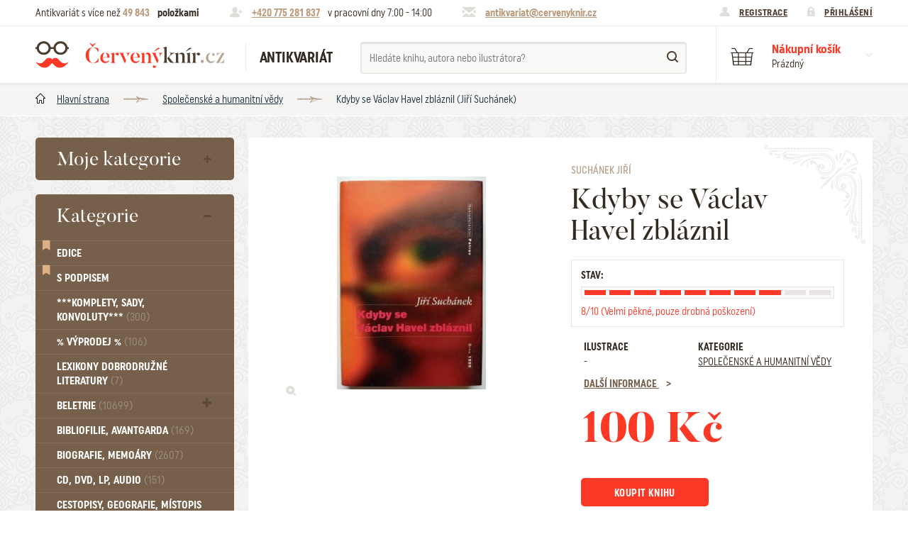

--- FILE ---
content_type: text/html; charset=utf-8
request_url: https://www.cervenyknir.cz/suchanek-kdyby-se-vaclav-havel-zblaznil-21223v
body_size: 11892
content:
<!DOCTYPE html>
<html lang="cs">
<head>
    <meta charset="utf-8">
   <title>Kdyby se Václav Havel zbláznil (Jiří Suchánek) | Antikvariát Červený knír</title>

<meta id="myViewport" name="viewport" content="width=device-width, initial-scale=1.0">
<meta name="Description" content="Kdyby se Václav Havel zbláznil, autor: Jiří Suchánek, rok vydání: 1999" />
<meta name="KeyWords" content="Kdyby se Václav Havel zbláznil, Jiří Suchánek, Společenské a humanitní vědy, antikvariát, kniha, staré knihy, komiksy, časopisy, literatura, prodej, knihy, online" />

<meta name="Robots" content="index, follow" />
<meta name="author" content="NIXTA s.r.o." />

<!-- Social Media -->
<meta name="twitter:card" content="summary">
<meta name="twitter:title" content="Kdyby se Václav Havel zbláznil (Jiří Suchánek) | Antikvariát Červený knír" >
<meta name="twitter:description" content="Kdyby se Václav Havel zbláznil, autor: Jiří Suchánek, rok vydání: 1999">
<meta property="og:type" content="article" />
<meta property="og:url" content="https://www.cervenyknir.cz/suchanek-kdyby-se-vaclav-havel-zblaznil-21223v" />
<meta property="og:image" content="https://www.cervenyknir.cz/gallery/media/product-variant-images/23036/image/20180327-132842-hdr_1119x1600.jpg?ts=1768314314" />
<meta property="og:description" content="Kdyby se Václav Havel zbláznil, autor: Jiří Suchánek, rok vydání: 1999" />
<meta property="og:title" content="Kdyby se Václav Havel zbláznil (Jiří Suchánek) | Antikvariát Červený knír" />
<meta property="og:site_name" content="Červený knír" />
<meta itemprop="name" content="Kdyby se Václav Havel zbláznil" >         <!-- Název produktu -->
<meta itemprop="description" content="Kdyby se Václav Havel zbláznil, autor: Jiří Suchánek, rok vydání: 1999" >  <!-- KRÁTKÝ popis produktu -->
<meta itemprop="image" content="https://www.cervenyknir.cz/gallery/media/product-variant-images/23036/image/20180327-132842-hdr_1119x1600.jpg?ts=1768314314">        <!-- Obrázek produktu -->
<meta name="twitter:image" content="https://www.cervenyknir.cz/gallery/media/product-variant-images/23036/image/20180327-132842-hdr_1119x1600.jpg?ts=1768314314">    <!-- Obrázek produktu -->
<meta property="og:price:amount" content="100" />    <!-- Cena produktu (15.00) -->
<meta property="og:price:currency" content="Kč" />  <!-- Currency (Kč, EUR, ...??) -->

<link rel="apple-touch-icon" sizes="57x57" href="/favis/apple-icon-57x57.png">
<link rel="apple-touch-icon" sizes="60x60" href="/favis/apple-icon-60x60.png">
<link rel="apple-touch-icon" sizes="72x72" href="/favis/apple-icon-72x72.png">
<link rel="apple-touch-icon" sizes="76x76" href="/favis/apple-icon-76x76.png">
<link rel="apple-touch-icon" sizes="114x114" href="/favis/apple-icon-114x114.png">
<link rel="apple-touch-icon" sizes="120x120" href="/favis/apple-icon-120x120.png">
<link rel="apple-touch-icon" sizes="144x144" href="/favis/apple-icon-144x144.png">
<link rel="apple-touch-icon" sizes="152x152" href="/favis/apple-icon-152x152.png">
<link rel="apple-touch-icon" sizes="180x180" href="/favis/apple-icon-180x180.png">
<link rel="icon" type="image/png" sizes="192x192"  href="/favis/android-icon-192x192.png">
<link rel="icon" type="image/png" sizes="32x32" href="/favis/favicon-32x32.png">
<link rel="icon" type="image/png" sizes="96x96" href="/favis/favicon-96x96.png">
<link rel="icon" type="image/png" sizes="16x16" href="/favis/favicon-16x16.png">
<link rel="manifest" href="/favis/manifest.json">
<meta name="msapplication-TileColor" content="#ffffff">
<meta name="msapplication-TileImage" content="/favis/ms-icon-144x144.png">
<meta name="theme-color" content="#ffffff">

<link rel="stylesheet" type="text/css" href="/css/style.css?1728095025">
<script type="text/javascript" src="/js/app.js?1764666254"></script>
<script type="text/javascript" src="/js/common.js?1728095025"></script>

<script>
// controller, ktery zajistuje odstranovani polozek z kosiku
var ajaxRemoveBasketItemControllerURL = "/_ajax/basketAndOrder.basketController/ajaxRemoveBasketItem";

var ajaxLoginControllerURL = "/_ajax/users.loginController/ajaxLogin";
var ajaxLogoutControllerURL = "/_ajax/users.logoutController/ajaxLogout";

var ajaxNameSearchController = "/_ajax/products.nameSearchController/ajaxSearchByAuthorIllustratorProductNamePart";

var loggedUser = null;

$(document).ready(function() {
    // obsluha maleho kosiku vpravo nahore
    $('.basket__popup__item__remove').click(function(e) {
        e.preventDefault();
        var id = $(this).parent().attr("data-product-variant-package-id");
        ajaxRemoveProductVariantPackageFromBasket(ajaxRemoveBasketItemControllerURL, id);
    });

    // prihlasovani a odhlasovani pomoci odkazu v hlavicce
    $("#popup--login form").submit(function(event) {
       event.preventDefault();
       var formElemets = $("#popup--login form");
       loginUser(ajaxLoginControllerURL, formElemets, "#popup--login");
    });
    $("#logout-link").click(function(event) {
        event.preventDefault();
//        console.log(event);
        logoutUser(ajaxLogoutControllerURL);
    });

    /// vyhledavani
    $('#name-search input[name="namePart"]').change(function(event) {
        var _this = $(this);
//        console.log(_this);
        handleNameSearch(ajaxNameSearchController, _this.val(), '#name-search .roletka--search');
    });
    $('#name-search input[name="namePart"]').keyup(function(event) {
        var _this = $(this);
        handleNameSearch(ajaxNameSearchController, _this.val(), '#name-search .roletka--search');
    });


    /// test jestli se nema otevrit nektery popup
    var popupName = document.location.hash;
    if( typeof popupName == 'string' && popupName != '' ) { //must be like this because of IE
        if( popupName.startsWith("#popup") ) {
            if( popupName == '#popup--auction-price-offer' ) { // okno aukce
                var id = $('#auction-price-offer-button').attr("data-auction-id");
//            console.log(id)
                ajaxGetUserAuctionOfferedPrice(auctionOfferedPriceControllerURL, id);
            }
            document.location.hash = '';
        }
    }
});
</script>
<script type="text/javascript" src="/js/featherlight.min.js?1728095025"></script>
<script type="text/javascript" src="/js/featherlight.gallery.min.js?1728095025"></script>
<script type="text/javascript" src="/js/basket.js?1728095025"></script>
<script type="text/javascript" src="/js/product.js?1728095025"></script>

<script>
// pro kazdy typ dopravy obsahuje mozne typy platby
var deliveryTypePayentTypesHash = [];
    
var userExcludedProductVariantPackageToggleURL = "/_ajax/users.userExcludedProductVariantPackageController/ajaxToggleProductVariantPackage";

var auctionOfferedPriceControllerURL = "/_ajax/users.userAuctionOfferedPricesController/ajaxGetUserAuctionOfferedPrice";
var auctionSaveOfferedPriceControllerURL = "/_ajax/users.userAuctionOfferedPricesController/ajaxSaveUserAuctionOfferedPrice";

var priceOfferControllerURL = "/_ajax/products.priceOfferController/ajaxSendPriceOffer";

var productVariantPackageSimilarPackagesControllerURL = "/_ajax/products.productVariantPackageSimilarPackagesController/ajaxGetPage";

var ajaxAddBasketItemControllerURL = "/_ajax/basketAndOrder.basketController/ajaxAddBasketItem";

var restockNotificationControllerURL = "/_ajax/products.restockNotificationController/ajaxSendRestockNotification";
</script><link rel="stylesheet" href="https://use.fontawesome.com/releases/v5.1.0/css/all.css" integrity="sha384-lKuwvrZot6UHsBSfcMvOkWwlCMgc0TaWr+30HWe3a4ltaBwTZhyTEggF5tJv8tbt" crossorigin="anonymous">

<script>
  (function(i,s,o,g,r,a,m){i['GoogleAnalyticsObject']=r;i[r]=i[r]||function(){
  (i[r].q=i[r].q||[]).push(arguments)},i[r].l=1*new Date();a=s.createElement(o),
  m=s.getElementsByTagName(o)[0];a.async=1;a.src=g;m.parentNode.insertBefore(a,m)
  })(window,document,'script','https://www.google-analytics.com/analytics.js','ga');

 ga('create', 'UA-105392752-1', 'auto');
  ga('send', 'pageview');

</script></head>
<body class="body">
<div id="svg-defs" data-url="/images/svg/defs.svg"></div> 

<div class="sr-only">
  <img src="/css/images/stamp-border--brown--top.png">
  <img src="/css/images/stamp-corner--brown--top-left.png">
  <img src="/css/images/stamp-corner--brown--top-right.png">
  <img src="/css/images/stamp-corner--brown--bottom-left.png">
  <img src="/css/images/stamp-corner--brown--bottom-right.png">
  <img src="/css/images/stamp-border--brown--side.png">
  <img src="/css/images/stamp-border--brown--top--hover.png">
  <img src="/css/images/stamp-corner--brown--top-left--hover.png">
  <img src="/css/images/stamp-corner--brown--top-right--hover.png">
  <img src="/css/images/stamp-corner--brown--bottom-left--hover.png">
  <img src="/css/images/stamp-corner--brown--bottom-right--hover.png">
  <img src="/css/images/stamp-border--brown--side--hover.png">
  <img src="/css/images/stamp-border--red--top.png">
  <img src="/css/images/stamp-corner--red--top-left.png">
  <img src="/css/images/stamp-corner--red--top-right.png">
  <img src="/css/images/stamp-corner--red--bottom-left.png">
  <img src="/css/images/stamp-corner--red--bottom-right.png">
  <img src="/css/images/stamp-border--red--side.png">
  <img src="/css/images/stamp-border--red--top--hover.png">
  <img src="/css/images/stamp-corner--red--top-left--hover.png">
  <img src="/css/images/stamp-corner--red--top-right--hover.png">
  <img src="/css/images/stamp-corner--red--bottom-left--hover.png">
  <img src="/css/images/stamp-corner--red--bottom-right--hover.png">
  <img src="/css/images/stamp-border--red--side--hover.png">
</div>


<header class="container-fluid header">
    <div class="row header__top">
            <div class="container">
                    <div class="header-note">
                            Antikvariát s více než <span class="highlighted">49&nbsp;843</span> 
                            <strong>položkami</strong>
                    </div>
                    <div class="header-note icon--phone">
                                                <span class="highlighted"><a href="tel:+420775281837">+420 775 281 837</a></span> <span class="col-xs-hide">v pracovní dny 7:00 - 14:00</span>
                    </div>
                    <div class="header-note icon--mail">
                                                <span class="highlighted"><a href="mailto:antikvariat@cervenyknir.cz">antikvariat@cervenyknir.cz</a></span>
                    </div>
                    <div class="header-user">
                        <div class="header-user__reg">
                                <a href="/registrace">Registrace</a>
                            </div>
                            <div class="header-user__log">
                                <a href="#popup--login" onclick="showPopup('#popup--login', event);">Přihlášení</a>
                            </div>                    </div>
            </div>
    </div>
    <div class="row header__bottom">
            <div class="container">
                                <div class="header__hamburger">  
                        <span></span>
                        <span></span>
                        <span></span>
                        <span></span>
                    </div>
                    <a href="/" class="header__logo">
                            <span class="theo"></span>Červený knír                    </a>
                    <div class="header__subtitle">
                            Antikvariát                    </div>
                    <div class="header__search" id="name-search">
                        <form class="form--search" action="/vyhledat" method="get">
                            <input type="text" name="namePart" placeholder="Hledáte knihu, autora nebo ilustrátora?" class="search-with-roletka" autocomplete="off">
                            <button class="btn--search"></button>
                            <div class="roletka--search">
                                
                            </div>
                        </form>
                    </div>
                                        <div class="header__basket"  id="header-basket" >
                            <div class="header__basket__btn" onclick="openBasketPopup();">
                                <div class="header__basket__text">
                                    <span class="header__basket__name">Nákupní košík</span>
                                    <span class="header__basket__sum basket-full" style="display: none" >
                                        <span class='quantity'>0</span>
                                        &nbsp;ks za&nbsp;
                                        <span class="price">0&nbsp;Kč</span>
                                    </span>
                                    <span class="header__basket__sum basket-empty"  >Prázdný</span>
                                    <span class="header__basket__arr"></span>
                                </div>
                            </div>
                            <div class="basket__popup" id="popup--basket">
                                    <div class="panel--white">
                                             
                                            <div class="stamp__content">
                                                <div class="popup__close" onclick="closeBasketPopup();"></div>
                                                <div class="basket-items-contaier basket-full" style="display: none" >
                                                                                                </div>
                                                <div class="basket__popup__summary basket-full" style="display:none" >
                                                        <div class="basket__popup__summary__price">
                                                                <div class="basket__popup__summary__price__num">0&nbsp;Kč</div>
                                                                <div class="basket__popup__summary__price__note">Celková cena vč. DPH</div>
                                                        </div>
                                                        <div class="basket__popup__summary__btn">
                                                            <a href="/kosik" class="btn btn--red btn--stamp">
                                                                 
                                                                <div class="stamp__content">Přejít do košíku</div>
                                                                 
                                                            </a>
                                                        </div>
                                                </div>
                                                <div class="basket__empty-message basket-empty"  >Zaujala vás některá kniha? Přidejte si ji do košíku, abyste na ni nezapomněli.</div>
                                            </div>
                                             
                                    </div>
                            </div>
                    </div>
            </div>		
    </div>
</header><div class="container-fluid breadcrumbs">
    <div class="container">
        <a href="/" class="breadcrumb">Hlavní strana</a><a href="/spolecenske-a-humanitni-vedy" class="breadcrumb">Společenské a humanitní vědy</a>        <span class="breadcrumb">Kdyby se Václav Havel zbláznil (Jiří Suchánek)</span>
    </div>
</div><div class="container page">
    <div class="row">
        <aside class="col-xs-10 col-sm-3 menu">
    <div class="menu-container closed">
        <div class="menu-container__content">
            <div class="panel--brown">
                 
                <div class="stamp__content">
                    <div class="nav">
                        <span class="menu__heading" onclick="showPopup('#popup--my-category', event)">Moje kategorie</span>                    </div>
                </div>
                  
            </div>
        </div> 
        <!-- <div class="showAll" onclick="onClick__menuShowAll(this)">
            <div class="stamp__content">
                Všechny kategorie            </div>
                
        </div> -->
        <div class="stamp__bottom--brown"></div>
    </div>

    <div class="menu-container open">
        <div class="menu-container__content">
            <div class="panel--brown">
                 
                <div class="stamp__content">
                    <nav class="nav">
                        <span class="menu__heading" onclick="onClick__menuShow(this)">Kategorie</span>
                        <ul class="navigation">    
<li class="navigation__item navigation__item--special"><i class="navigation__item__ico fas fa-bookmark"></i><a href="/edice" class="nav__link" title="Seznam dostupných edic">Edice</a></li><li class="navigation__item navigation__item--special"><i class="navigation__item__ico fas fa-bookmark"></i><a href="/katalog/s-podpisem-ano" class="nav__link" title="Knihy s podpisem / autogramem">S podpisem</a></li><li class="navigation__item "><a href="/komplety-sady-konvoluty" class="nav__link">***Komplety, sady, konvoluty*** <span class="number">(300)</span></a></li>
<li class="navigation__item "><a href="/vyprodej" class="nav__link">% VÝPRODEJ %  <span class="number">(106)</span></a></li>
<li class="navigation__item "><a href="/lexikony-dobrodruzne-literatury" class="nav__link">Lexikony dobrodružné literatury <span class="number">(7)</span></a></li>
<li class="navigation__item ">
                <a href="/beletrie" class="nav__link ">Beletrie <span class="number">(10699)</span></a><span class="subnavigation-icon"></span>
                <ul class="subnavigation"><li class="subnavigation__item"><a href="/beletrie/beletrie-historicka" class="subnav__link ">Beletrie - Historická (1369)</a></li><li class="subnavigation__item"><a href="/beletrie/beletrie-humoristicke" class="subnav__link ">Beletrie - Humoristické (505)</a></li><li class="subnavigation__item"><a href="/beletrie/beletrie-povidky" class="subnav__link ">Beletrie - Povídky (1712)</a></li><li class="subnavigation__item"><a href="/beletrie/beletrie-thrillery-krimi" class="subnav__link ">Beletrie - Thrillery, krimi (1169)</a></li><li class="subnavigation__item"><a href="/beletrie/beletrie-valecne-romany" class="subnav__link ">Beletrie - Válečné romány (469)</a></li><li class="subnavigation__item"><a href="/beletrie/beletrie-zenske-a-divci-romany" class="subnav__link ">Beletrie - Ženské a dívčí romány (1502)</a></li><li class="subnavigation__item"><a href="/beletrie/beletrie-ostatni" class="subnav__link ">Beletrie - Ostatní (2451)</a></li></ul>
            </li><li class="navigation__item "><a href="/bibliofilie-avantgarda" class="nav__link">Bibliofilie, Avantgarda <span class="number">(169)</span></a></li>
<li class="navigation__item "><a href="/biografie-memoary" class="nav__link">Biografie, Memoáry <span class="number">(2607)</span></a></li>
<li class="navigation__item "><a href="/cd-dvd-lp-audio-26" class="nav__link">CD, DVD, LP, audio <span class="number">(151)</span></a></li>
<li class="navigation__item "><a href="/cestopisy-geografie-mistopis" class="nav__link">Cestopisy, geografie, místopis <span class="number">(2007)</span></a></li>
<li class="navigation__item ">
                <a href="/cizojazycne" class="nav__link ">Cizojazyčné <span class="number">(3148)</span></a><span class="subnavigation-icon"></span>
                <ul class="subnavigation"><li class="subnavigation__item"><a href="/cizojazycne/cizojazycne-anglicke" class="subnav__link ">Cizojazyčné - Anglické (1121)</a></li><li class="subnavigation__item"><a href="/cizojazycne/cizojazycne-nemecke" class="subnav__link ">Cizojazyčné - Německé (858)</a></li><li class="subnavigation__item"><a href="/cizojazycne/cizojazycne-ostatni" class="subnav__link ">Cizojazyčné - Ostatní (683)</a></li></ul>
            </li><li class="navigation__item "><a href="/casopisy-periodika" class="nav__link">Časopisy, periodika <span class="number">(720)</span></a></li>
<li class="navigation__item ">
                <a href="/detektivky-krimi" class="nav__link ">Detektivky. krimi <span class="number">(1825)</span></a><span class="subnavigation-icon"></span>
                <ul class="subnavigation"><li class="subnavigation__item"><a href="/detektivky-krimi/detektivky-do-roku-1948" class="subnav__link ">Detektivky - Do roku 1948 (395)</a></li><li class="subnavigation__item"><a href="/detektivky-krimi/detektivky-do-roku-1948/detektivky-od-roku-1949" class="subnav__link ">Detektivky - Od roku 1949 (161)</a></li></ul>
            </li><li class="navigation__item "><a href="/divadlo-film-hudba-tanec" class="nav__link">Divadlo, Film, Hudba, Tanec <span class="number">(1645)</span></a></li>
<li class="navigation__item ">
                <a href="/dobrodruzne" class="nav__link ">Dobrodružné <span class="number">(3104)</span></a><span class="subnavigation-icon"></span>
                <ul class="subnavigation"><li class="subnavigation__item"><a href="/dobrodruzne/cerne-a-krvave-romany" class="subnav__link ">Černé a Krvavé romány (3)</a></li><li class="subnavigation__item"><a href="/dobrodruzne/dobrodruzne-do-roku-1948" class="subnav__link ">Dobrodružné - Do roku 1948 (1535)</a></li><li class="subnavigation__item"><a href="/dobrodruzne/dobrodruzne-foglar" class="subnav__link ">Dobrodružné - Foglar (86)</a></li><li class="subnavigation__item"><a href="/dobrodruzne/dobrodruzne-may" class="subnav__link ">Dobrodružné - May (132)</a></li><li class="subnavigation__item"><a href="/dobrodruzne/dobrodruzne-od-roku-1949" class="subnav__link ">Dobrodružné - Od roku 1949 (381)</a></li><li class="subnavigation__item"><a href="/dobrodruzne/dobrodruzne-sesitove-edice" class="subnav__link ">Dobrodružné - Sešitové edice (317)</a></li><li class="subnavigation__item"><a href="/dobrodruzne/dobrodruzne-verne" class="subnav__link ">Dobrodružné - Verne (260)</a></li></ul>
            </li><li class="navigation__item "><a href="/zdenek-burian" class="nav__link">Zdeněk Burian <span class="number">(640)</span></a></li>
<li class="navigation__item ">
                <a href="/doprava" class="nav__link ">Doprava <span class="number">(242)</span></a><span class="subnavigation-icon"></span>
                <ul class="subnavigation"><li class="subnavigation__item"><a href="/doprava/letadla" class="subnav__link ">Letadla (67)</a></li><li class="subnavigation__item"><a href="/doprava/vlaky-a-zeleznice" class="subnav__link ">Vlaky a železnice (45)</a></li></ul>
            </li><li class="navigation__item "><a href="/ekonomie-obchod-management-pojistovnictvi" class="nav__link">Ekonomie, obchod, management, pojišťovnictví <span class="number">(690)</span></a></li>
<li class="navigation__item "><a href="/encyklopedie" class="nav__link">Encyklopedie <span class="number">(250)</span></a></li>
<li class="navigation__item "><a href="/erotika" class="nav__link">Erotika <span class="number">(148)</span></a></li>
<li class="navigation__item ">
                <a href="/esoterika-alternativni-medicina-mystika-astrologie-duchovni" class="nav__link ">Esoterika, Alternativní medicína, Mystika, Astrologie, Duchovní <span class="number">(656)</span></a><span class="subnavigation-icon"></span>
                <ul class="subnavigation"><li class="subnavigation__item"><a href="/esoterika-alternativni-medicina-mystika-astrologie-duchovni/okultismus" class="subnav__link ">Okultismus (110)</a></li><li class="subnavigation__item"><a href="/esoterika-alternativni-medicina-mystika-astrologie-duchovni/okultismus/zahady" class="subnav__link ">Záhady (105)</a></li></ul>
            </li><li class="navigation__item "><a href="/exil-samizdat" class="nav__link">Exil, Samizdat <span class="number">(110)</span></a></li>
<li class="navigation__item "><a href="/fanziny" class="nav__link">FANZINY <span class="number">(21)</span></a></li>
<li class="navigation__item ">
                <a href="/fejetony-eseje-a-literarni-teorie" class="nav__link ">Fejetony, eseje a literární teorie <span class="number">(2157)</span></a><span class="subnavigation-icon"></span>
                <ul class="subnavigation"><li class="subnavigation__item"><a href="/fejetony-eseje-a-literarni-teorie/citaty-aforismy-snare-prislovi-afirmace" class="subnav__link ">Citáty, aforismy, snáře, přísloví, afirmace (103)</a></li></ul>
            </li><li class="navigation__item "><a href="/fotografie-fotopublikace" class="nav__link">Fotografie, Fotopublikace <span class="number">(582)</span></a></li>
<li class="navigation__item "><a href="/grafika-plakaty-obrazy-kalendare" class="nav__link">Grafika, Plakáty, Obrazy, Kalendáře <span class="number">(52)</span></a></li>
<li class="navigation__item ">
                <a href="/historie" class="nav__link ">Historie <span class="number">(4145)</span></a><span class="subnavigation-icon"></span>
                <ul class="subnavigation"><li class="subnavigation__item"><a href="/historie/mytologie-myty-baje-povesti" class="subnav__link ">Mytologie, Mýty, Báje, Pověsti (203)</a></li></ul>
            </li><li class="navigation__item "><a href="/humor" class="nav__link">Humor <span class="number">(607)</span></a></li>
<li class="navigation__item "><a href="/kaja-saudek" class="nav__link">Kája Saudek <span class="number">(18)</span></a></li>
<li class="navigation__item ">
                <a href="/komiks" class="nav__link ">Komiks <span class="number">(649)</span></a><span class="subnavigation-icon"></span>
                <ul class="subnavigation"><li class="subnavigation__item"><a href="/komiks/komiks-ctyrlistek" class="subnav__link ">Komiks - Čtyřlístek (242)</a></li><li class="subnavigation__item"><a href="/komiks/komiks-ctyrlistek/komiks-ostatni" class="subnav__link ">Komiks - Ostatní (183)</a></li></ul>
            </li><li class="navigation__item "><a href="/komiks-manga" class="nav__link">Komiks - MANGA <span class="number">(2)</span></a></li>
<li class="navigation__item ">
                <a href="/kucharky-hobby-rucni-prace-sberatelstvi" class="nav__link ">Kuchařky, Hobby, Ruční práce, Sběratelství <span class="number">(1022)</span></a><span class="subnavigation-icon"></span>
                <ul class="subnavigation"><li class="subnavigation__item"><a href="/kucharky-hobby-rucni-prace-sberatelstvi/dum-a-byt" class="subnav__link ">Dům a byt (99)</a></li></ul>
            </li><li class="navigation__item ">
                <a href="/literatura-faktu" class="nav__link ">Literatura faktu <span class="number">(2668)</span></a><span class="subnavigation-icon"></span>
                <ul class="subnavigation"><li class="subnavigation__item"><a href="/literatura-faktu/katalogy" class="subnav__link ">Katalogy (510)</a></li></ul>
            </li><li class="navigation__item "><a href="/mapy-atlasy-pruvodce" class="nav__link">Mapy, atlasy, průvodce <span class="number">(800)</span></a></li>
<li class="navigation__item "><a href="/matematika-fyzika-chemie" class="nav__link">Matematika, fyzika, chemie <span class="number">(285)</span></a></li>
<li class="navigation__item "><a href="/medicina-lekarske" class="nav__link">Medicína, Lékařské <span class="number">(425)</span></a></li>
<li class="navigation__item ">
                <a href="/naucna-literatura" class="nav__link ">Naučná literatura <span class="number">(4900)</span></a><span class="subnavigation-icon"></span>
                <ul class="subnavigation"><li class="subnavigation__item"><a href="/naucna-literatura/zdravi-a-zdravi-zivotni-styl" class="subnav__link ">Zdraví a zdraví životní styl (512)</a></li></ul>
            </li><li class="navigation__item "><a href="/noty" class="nav__link">Noty <span class="number">(277)</span></a></li>
<li class="navigation__item "><a href="/poezie" class="nav__link">Poezie <span class="number">(2559)</span></a></li>
<li class="navigation__item "><a href="/pocitace-a-informatika" class="nav__link">Počítače a informatika <span class="number">(163)</span></a></li>
<li class="navigation__item ">
                <a href="/pohadky-detske" class="nav__link ">Pohádky, Dětské <span class="number">(3206)</span></a><span class="subnavigation-icon"></span>
                <ul class="subnavigation"><li class="subnavigation__item"><a href="/pohadky-detske/pro-deti-a-mladez" class="subnav__link ">Pro děti a mládež (2784)</a></li><li class="subnavigation__item"><a href="/pohadky-detske/pohadky-detske-do-roku-1948" class="subnav__link ">Pohádky, Dětské - Do roku 1948 (176)</a></li><li class="subnavigation__item"><a href="/pohadky-detske/pohadky-detske-od-roku-1949" class="subnav__link ">Pohádky, Dětské - Od roku 1949 (261)</a></li></ul>
            </li><li class="navigation__item "><a href="/pohlednice" class="nav__link">Pohlednice <span class="number">(33)</span></a></li>
<li class="navigation__item "><a href="/politika-nabozenstvi-propaganda" class="nav__link">Politika, náboženství, propaganda <span class="number">(2499)</span></a></li>
<li class="navigation__item "><a href="/pravnicka-literatura" class="nav__link">Právnická literatura <span class="number">(409)</span></a></li>
<li class="navigation__item "><a href="/priroda-zvirata-zemedelstvi-zahrada" class="nav__link">Příroda, Zvířata, Zemědělství, Zahrada <span class="number">(1075)</span></a></li>
<li class="navigation__item ">
                <a href="/sci-fi-fantasy-horror" class="nav__link ">Sci-fi, Fantasy, Horror <span class="number">(2421)</span></a><span class="subnavigation-icon"></span>
                <ul class="subnavigation"><li class="subnavigation__item"><a href="/sci-fi-fantasy-horror/ufo" class="subnav__link ">UFO (12)</a></li></ul>
            </li><li class="navigation__item "><a href="/rozhovory-reportaze-zurnalistika" class="nav__link">Rozhovory, reportáže, žurnalistika <span class="number">(171)</span></a></li>
<li class="navigation__item "><a href="/skaut-junak-chlapecke" class="nav__link">Skaut, junák, chlapecké <span class="number">(290)</span></a></li>
<li class="navigation__item "><a href="/slovniky" class="nav__link">Slovníky <span class="number">(387)</span></a></li>
<li class="navigation__item ">
                <a href="/spolecenske-a-humanitni-vedy" class="nav__link ">Společenské a humanitní vědy <span class="number">(2240)</span></a><span class="subnavigation-icon"></span>
                <ul class="subnavigation"><li class="subnavigation__item"><a href="/spolecenske-a-humanitni-vedy/pedagogika" class="subnav__link ">Pedagogika (194)</a></li><li class="subnavigation__item"><a href="/spolecenske-a-humanitni-vedy/filozofie-sociologie" class="subnav__link ">Filozofie, sociologie (879)</a></li><li class="subnavigation__item"><a href="/spolecenske-a-humanitni-vedy/psychologie-a-osobni-rozvoj" class="subnav__link ">Psychologie a osobní rozvoj (762)</a></li></ul>
            </li><li class="navigation__item "><a href="/sport" class="nav__link">Sport <span class="number">(475)</span></a></li>
<li class="navigation__item "><a href="/stare-tisky" class="nav__link">Staré tisky <span class="number">(12)</span></a></li>
<li class="navigation__item "><a href="/svetova-literatura" class="nav__link">Světová literatura <span class="number">(1816)</span></a></li>
<li class="navigation__item ">
                <a href="/ucebnice" class="nav__link ">Učebnice <span class="number">(3136)</span></a><span class="subnavigation-icon"></span>
                <ul class="subnavigation"><li class="subnavigation__item"><a href="/ucebnice/ucebnice-jazykove" class="subnav__link ">Učebnice - Jazykové (1306)</a></li><li class="subnavigation__item"><a href="/ucebnice/ucebnice-ss" class="subnav__link ">Učebnice - SŠ (787)</a></li><li class="subnavigation__item"><a href="/ucebnice/ucebnice-vs" class="subnav__link ">Učebnice - VŠ (232)</a></li><li class="subnavigation__item"><a href="/ucebnice/ucebnice-zs" class="subnav__link ">Učebnice - ZŠ (560)</a></li><li class="subnavigation__item"><a href="/ucebnice/ucebnice-ostatni" class="subnav__link ">Učebnice - Ostatní (466)</a></li></ul>
            </li><li class="navigation__item "><a href="/umeni-architektura" class="nav__link">Umění, Architektura <span class="number">(2181)</span></a></li>
<li class="navigation__item "><a href="/varia-ostatni-nezarazene" class="nav__link">Varia, Ostatní nezařazené <span class="number">(354)</span></a></li>
<li class="navigation__item "><a href="/veda-technika-prumysl" class="nav__link">Věda, technika, průmysl <span class="number">(714)</span></a></li>
<li class="navigation__item "><a href="/vojenske-valecne" class="nav__link">Vojenské, válečné <span class="number">(848)</span></a></li>
</ul>
                    </nav>
                </div>
                 
            </div>
        </div>
        <div class="showAll" onclick="onClick__menuShowAll(this)">
            <div class="stamp__content">
                Všechny kategorie            </div>
                
        </div>
        <div class="stamp__bottom--brown"></div>
    </div>
</aside><section class="col-xs-12 col-sm-9">
    <div class="panel--white panel--krucanek book-banner">

    <div class="stamp__content">
        <div class="row">
            <div class="col-xs-12 col-sm-6 book__images">
                <div class="panel--hollow book__image--main" data-image="/gallery/media/product-variant-images/23036/image/20180327-132842-hdr_1119x1600.jpg?ts=1768314314">

                        <div class="stamp__content">
                            <img src="/gallery/media/product-variant-images/23036/image/20180327-132842-hdr_219x313.jpg?ts=1769529723" alt="Kdyby se Václav Havel zbláznil">
                        </div>

                        <span class="book__image__zoom" data-nth="0"></span>
                </div>
            </div>
            <div class="col-xs-12 col-sm-6">
                <div class="book__text">
                    <span class="book__author">
                        Suchánek Jiří                    </span>
                    <h1 class="book__title">
                        Kdyby se Václav Havel zbláznil                    </h1>
                                        <div class="book__condition">
                        <div class="book__condition__header">
                            <span class="book__condition__heading" style="font-weight: 200; text-transform: none; margin-bottom: 0.8rem;"><strong>STAV:</strong> </span>

                            <div class="book__condition__graph">
                                <span class="book__condition__graph__item colored"></span><span class="book__condition__graph__item colored"></span><span class="book__condition__graph__item colored"></span><span class="book__condition__graph__item colored"></span><span class="book__condition__graph__item colored"></span><span class="book__condition__graph__item colored"></span><span class="book__condition__graph__item colored"></span><span class="book__condition__graph__item colored"></span><span class="book__condition__graph__item"></span><span class="book__condition__graph__item"></span>                            </div>
                            <span class="book__condition__graph__note">
                                <span class="book__condition__by-word">8/10 (Velmi pěkné, pouze drobná poškození)</span>
                            </span>
                        </div>
                    </div>
                    <div class="row" style="margin-left: 0.8rem;">

                        <div class="col-xs-5 book__infobox">
                            <div class="book__infobox__label">Ilustrace</div><div class="book__infobox__value">-</div>                        </div>
                        <div class="col-xs-7 book__infobox">
                            <div class="book__infobox__label">Kategorie</div>
                            <div class="book__infobox__value"><a href="/spolecenske-a-humanitni-vedy">Společenské a humanitní vědy</a></div>                        </div>
                        <div class="col-xs-12 book__infobox">
                            <div class="book__infobox__label--link" data-js-link="more-info">
                                Další informace                            </div>
                        </div>
                    </div>

                                            <span class="book__price">100&nbsp;Kč</span>
                        <div class="book__row">
                            <div class="btn btn--stamp btn--red btn--small" style="margin-right: 1rem;"  id="buy-book" data-product-variant-package-id="21223">

                                <div class="stamp__content2">
    Koupit knihu                                    <span class="btn__questionare show-when-disabled">
                                        <span class="message">
                                    Knihu už máte v košíku                                        </span>
                                    </span>
                                </div>

                            </div>
                                                    </div>
                                                        <br>
                            <span class="book__ks-message">
                                Máme více kusů                                                                    <span class="btn__questionare">
                                        <span class="message">
                                            Na skladě máme <strong>2 kusů</strong>.                                            <br>
                                            Množství můžete upravit v košíku.                                        </span>
                                    </span>
                                                                </span>
                        
                </div>
            </div>
        </div>
        <div class="row">
            <div class="col-xs-12">
                <div class="book__user-controlls">
                    <div class="book__user-controll--show disabled" data-product-variant-package-id="21223">Pro mě nezobrazovat<div class="message">Možnost položku zařadit mezi nežádané mohou využít pouze přihlášení uživatelé.</div></div>                                    </div>
            </div>
        </div>
            <div data-js-link-anchor="more-info" class="book__ear-content active" id="kdyby-se-vaclav-havel-zblaznil-21543">
                <div class="row">
                    <div class="col-xs-12 book__infoboxes">
    <div class="book__infobox--col">
                            <div class="book__infobox__value">ISBN</div>
                            <div class="book__infobox__label">80-7227-058-3</div></div><div class="book__infobox--col">
                            <div class="book__infobox__value">Vydavatel</div>
                            <div class="book__infobox__label"><a href="/katalog?paramOptionsNamePart[9]=Petrov">Petrov</a></div></div><div class="book__infobox--col">
                            <div class="book__infobox__value">Typ vazby</div>
                            <div class="book__infobox__label">nakladatelská vazba s přebalem</div></div><div class="book__infobox--col">
                            <div class="book__infobox__value">Počet stran</div>
                            <div class="book__infobox__label">240</div></div><div class="book__infobox--col">
                            <div class="book__infobox__value">Rok vydání</div>
                            <div class="book__infobox__label">1999</div></div><div class="book__infobox--col">
                            <div class="book__infobox__value">Náklad</div>
                            <div class="book__infobox__label">700</div></div><div class="book__infobox--col">
                            <div class="book__infobox__value">Číslo vydání</div>
                            <div class="book__infobox__label">1</div></div>                    </div>
                </div>
                <div class="row">
                    <div class="col-xs-12 book__text-about">
                        <p class="book__perex">
                                                    </p>
                        <!--
                            <span class="book__about__btn">Celý popis</span>
                            <p class="book__about">
                                Lorem ipsum dolor sit amet, consectetur adipisicing elit. Nam fuga illum, iusto dolorum sequi placeat sit ab delectus aspernatur hic dolores cumque iste animi incidunt possimus exercitationem earum magnam totam.
                            </p>
                        -->
                    </div>
                </div>
            </div>
        </div>

</div>
<h3 class="heading--section">Mohlo by vás zajímat</h3>
<div class="row books-views__container" id="similar-products-container" >
<div class="col-xs-12 col-sm-4 book-view--small" title="Nenápadný půvab dialektiky - " >
        <a style="display: block; margin: 0; text-decoration: none" href="/suchanek-nenapadny-puvab-dialektiky-119703v">
        <div class="panel--white">

            <div class="stamp__content">
                <div class="book-view__condition"><strong>7</strong>/10<div class="message">Kvalita knihy (10 je nejlepší)</div></div><div class="book-view__img"><img src="/gallery/media/product-variant-images/135192/image/20221003_083212_162x250.jpg?ts=1769424551" alt="Nenápadný půvab dialektiky - "></div>
        <h5 class="book-view__author">Suchánek Jiří</h5>
        <h4 class="book-view__title">Nenápadný půvab dialektiky</h4><div class="book-view__price">50&nbsp;Kč</div></div>

         </div></a></div><div class="col-xs-12 col-sm-4 book-view--small" title="Triptych - " >
        <a style="display: block; margin: 0; text-decoration: none" href="/vokolek-triptych-22996v">
        <div class="panel--white">

            <div class="stamp__content">
                <div class="book-view__condition"><strong>7</strong>/10<div class="message">Kvalita knihy (10 je nejlepší)</div></div><div class="book-view__img"><img src="/gallery/media/product-variant-images/25270/image/20180423-125301-hdr_166x250.jpg?ts=1768730108" alt="Triptych - "></div>
        <h5 class="book-view__author">Vokolek Václav</h5>
        <h4 class="book-view__title">Triptych</h4><div class="book-view__price">40&nbsp;Kč</div></div>

         </div></a></div><div class="col-xs-12 col-sm-4 book-view--small" title="Rozervárny a lihotvary - " >
        <a style="display: block; margin: 0; text-decoration: none" href="/salava-rozervarny-a-lihotvary-163143v">
        <div class="panel--white">

            <div class="stamp__content">
                <div class="book-view__condition"><strong>7</strong>/10<div class="message">Kvalita knihy (10 je nejlepší)</div></div><div class="book-view__img"><img src="/gallery/media/product-variant-images/190855/image/20251013_102025_170x250.jpg?ts=1768333883" alt="Rozervárny a lihotvary - "></div>
        <h5 class="book-view__author">Salava Miroslav</h5>
        <h4 class="book-view__title">Rozervárny a lihotvary</h4><div class="book-view__price">190&nbsp;Kč</div></div>

         </div></a></div><div class="col-xs-12 col-sm-4 book-view--small" title="Dobrý den z Bratislavy - " >
        <a style="display: block; margin: 0; text-decoration: none" href="/strasser-dobry-den-z-bratislavy-55877v">
        <div class="panel--white">

            <div class="stamp__content">
                <div class="book-view__condition"><strong>7</strong>/10<div class="message">Kvalita knihy (10 je nejlepší)</div></div><div class="book-view__img"><img src="/gallery/media/product-variant-images/63730/image/img_0333_174x250.jpg?ts=1768303343" alt="Dobrý den z Bratislavy - "></div>
        <h5 class="book-view__author">Štrasser Ján</h5>
        <h4 class="book-view__title">Dobrý den z Bratislavy</h4><div class="book-view__price">40&nbsp;Kč</div></div>

         </div></a></div><div class="col-xs-12 col-sm-4 book-view--small" title="Švédské stoly aneb Jací jsme - " >
        <a style="display: block; margin: 0; text-decoration: none" href="/viewegh-svedske-stoly-aneb-jaci-jsme-52103v">
        <div class="panel--white">

            <div class="stamp__content">
                <div class="book-view__condition"><strong>7</strong>/10<div class="message">Kvalita knihy (10 je nejlepší)</div></div><div class="book-view__img"><img src="/gallery/media/product-variant-images/59497/image/img-20190812-102542_169x250.jpg?ts=1768357413" alt="Švédské stoly aneb Jací jsme - "></div>
        <h5 class="book-view__author">Viewegh Michal</h5>
        <h4 class="book-view__title">Švédské stoly aneb Jací jsme</h4><div class="book-view__price">30&nbsp;Kč</div></div>

         </div></a></div><div class="col-xs-12 col-sm-4 book-view--small" title="Steiner aneb Co jsme dělali - " >
        <a style="display: block; margin: 0; text-decoration: none" href="/fahrner-steiner-aneb-co-jsme-delali-50961v">
        <div class="panel--white">

            <div class="stamp__content">
                <div class="book-view__condition"><strong>7</strong>/10<div class="message">Kvalita knihy (10 je nejlepší)</div></div><div class="book-view__img"><img src="/gallery/media/product-variant-images/58104/image/img-3060_154x250.jpg?ts=1768415801" alt="Steiner aneb Co jsme dělali - "></div>
        <h5 class="book-view__author">Fahrner Martin</h5>
        <h4 class="book-view__title">Steiner aneb Co jsme dělali</h4><div class="book-view__price">50&nbsp;Kč</div></div>

         </div></a></div><div class="col-xs-12 col-sm-4 book-view--small" title="Názory na vraždu - " >
        <a style="display: block; margin: 0; text-decoration: none" href="/viewegh-nazory-na-vrazdu-49882v">
        <div class="panel--white">

            <div class="stamp__content">
                <div class="book-view__condition"><strong>7</strong>/10<div class="message">Kvalita knihy (10 je nejlepší)</div></div><div class="book-view__img"><img src="/gallery/media/product-variant-images/56910/image/20190708-093034-hdr-2_159x250.jpg?ts=1768305679" alt="Názory na vraždu - "></div>
        <h5 class="book-view__author">Viewegh Michal</h5>
        <h4 class="book-view__title">Názory na vraždu</h4><div class="book-view__price">30&nbsp;Kč</div></div>

         </div></a></div><div class="col-xs-12 col-sm-4 book-view--small" title="Čím se liší tato noc - " >
        <a style="display: block; margin: 0; text-decoration: none" href="/douskova-cim-se-lisi-tato-noc-37872v">
        <div class="panel--white">

            <div class="stamp__content">
                <div class="book-view__condition"><strong>8</strong>/10<div class="message">Kvalita knihy (10 je nejlepší)</div></div><div class="book-view__img"><img src="/gallery/media/product-variant-images/43498/image/wp-20181220-08-45-49-rich_179x246.jpg?ts=1768314320" alt="Čím se liší tato noc - "></div>
        <h5 class="book-view__author">Dousková Irena</h5>
        <h4 class="book-view__title">Čím se liší tato noc</h4><div class="book-view__price">50&nbsp;Kč</div></div>

         </div></a></div><div class="col-xs-12 col-sm-4 book-view--small" title="Jen tak si trochu schnít - fejetony o mužích a lidech" >
        <a style="display: block; margin: 0; text-decoration: none" href="/bouckova-jen-tak-si-trochu-schnit-36546v">
        <div class="panel--white">

            <div class="stamp__content">
                <div class="book-view__condition"><strong>8</strong>/10<div class="message">Kvalita knihy (10 je nejlepší)</div></div><div class="book-view__img"><img src="/gallery/media/product-variant-images/41714/image/wp-20181130-09-31-56-pro_179x221.jpg?ts=1768314329" alt="Jen tak si trochu schnít - fejetony o mužích a lidech"></div>
        <h5 class="book-view__author">Boučková Tereza</h5>
        <h4 class="book-view__title">Jen tak si trochu schnít</h4><div class="book-view__price">180&nbsp;Kč</div></div>

         </div></a></div><div class="col-xs-12 col-sm-4 book-view--small" title="Nové nápady laskavého čtenáře - " >
        <a style="display: block; margin: 0; text-decoration: none" href="/viewegh-nove-napady-laskaveho-ctenare-26477v">
        <div class="panel--white">

            <div class="stamp__content">
                <div class="book-view__condition"><strong>8</strong>/10<div class="message">Kvalita knihy (10 je nejlepší)</div></div><div class="book-view__img"><img src="/gallery/media/product-variant-images/29239/image/wp-20180622-12-27-51-pro_170x250.jpg?ts=1768357415" alt="Nové nápady laskavého čtenáře - "></div>
        <h5 class="book-view__author">Viewegh Michal</h5>
        <h4 class="book-view__title">Nové nápady laskavého čtenáře</h4><div class="book-view__price">40&nbsp;Kč</div></div>

         </div></a></div><div class="col-xs-12 col-sm-4 book-view--small" title="Jablko přešlé mrazem - " >
        <a style="display: block; margin: 0; text-decoration: none" href="/vaculik-jablko-presle-mrazem-26413v">
        <div class="panel--white">

            <div class="stamp__content">
                <div class="book-view__condition"><strong>8</strong>/10<div class="message">Kvalita knihy (10 je nejlepší)</div></div><div class="book-view__img"><img src="/gallery/media/product-variant-images/29171/image/20180621-160407-hdr_175x250.jpg?ts=1768415821" alt="Jablko přešlé mrazem - "></div>
        <h5 class="book-view__author">Vaculík Ondřej</h5>
        <h4 class="book-view__title">Jablko přešlé mrazem</h4><div class="book-view__price">180&nbsp;Kč</div></div>

         </div></a></div><div class="col-xs-12 col-sm-4 book-view--small" title="Dávnověk - " >
        <a style="display: block; margin: 0; text-decoration: none" href="/soukupova-davnovek-25184v">
        <div class="panel--white">

            <div class="stamp__content">
                <div class="book-view__condition"><strong>7</strong>/10<div class="message">Kvalita knihy (10 je nejlepší)</div></div><div class="book-view__img"><img src="/gallery/media/product-variant-images/27770/image/20180530-140346-hdr-2_177x250.jpg?ts=1768415846" alt="Dávnověk - "></div>
        <h5 class="book-view__author">Soukupová Jana</h5>
        <h4 class="book-view__title">Dávnověk</h4><div class="book-view__price">30&nbsp;Kč</div></div>

         </div></a></div><div class="col-xs-12 col-sm-4 book-view--small" title="Svatoušek - " >
        <a style="display: block; margin: 0; text-decoration: none" href="/exner-svatousek-21338v">
        <div class="panel--white">

            <div class="stamp__content">
                <div class="book-view__condition"><strong>7</strong>/10<div class="message">Kvalita knihy (10 je nejlepší)</div></div><div class="book-view__img"><img src="/gallery/media/product-variant-images/23188/image/20180329-104055-hdr_176x250.jpg?ts=1768783991" alt="Svatoušek - "></div>
        <h5 class="book-view__author">Exner Milan</h5>
        <h4 class="book-view__title">Svatoušek</h4><div class="book-view__price">40&nbsp;Kč</div></div>

         </div></a></div><div class="col-xs-12 col-sm-4 book-view--small" title="Úvod do zoologie - " >
        <a style="display: block; margin: 0; text-decoration: none" href="/kotatko-uvod-do-zoologie-21318v">
        <div class="panel--white">

            <div class="stamp__content">
                <div class="book-view__condition"><strong>8</strong>/10<div class="message">Kvalita knihy (10 je nejlepší)</div></div><div class="book-view__img"><img src="/gallery/media/product-variant-images/23152/image/20180329-103820-hdr_176x250.jpg?ts=1768415851" alt="Úvod do zoologie - "></div>
        <h5 class="book-view__author">Koťátko Petr</h5>
        <h4 class="book-view__title">Úvod do zoologie</h4><div class="book-view__price">90&nbsp;Kč</div></div>

         </div></a></div><div class="col-xs-12 col-sm-4 book-view--small" title="Fasety nebo spirála? - " >
        <a style="display: block; margin: 0; text-decoration: none" href="/stasek-fasety-nebo-spirala-20822v">
        <div class="panel--white">

            <div class="stamp__content">
                <div class="book-view__condition"><strong>7</strong>/10<div class="message">Kvalita knihy (10 je nejlepší)</div></div><div class="book-view__img"><img src="/gallery/media/product-variant-images/22535/image/20180320-154452-hdr_175x250.jpg?ts=1768415861" alt="Fasety nebo spirála? - "></div>
        <h5 class="book-view__author">Stašek Marek</h5>
        <h4 class="book-view__title">Fasety nebo spirála?</h4><div class="book-view__price">150&nbsp;Kč</div></div>

         </div></a></div><div class="col-xs-12 col-sm-4 book-view--small" title="Nové nápady laskavého čtenáře - " >
        <a style="display: block; margin: 0; text-decoration: none" href="/viewegh-nove-napady-laskaveho-ctenare-18378v">
        <div class="panel--white">

            <div class="stamp__content">
                <div class="book-view__condition"><strong>8</strong>/10<div class="message">Kvalita knihy (10 je nejlepší)</div></div><div class="book-view__img"><img src="/gallery/media/product-variant-images/19539/image/20180209-113238-hdr_172x250.jpg?ts=1768357414" alt="Nové nápady laskavého čtenáře - "></div>
        <h5 class="book-view__author">Viewegh Michal</h5>
        <h4 class="book-view__title">Nové nápady laskavého čtenáře</h4><div class="book-view__price">40&nbsp;Kč</div></div>

         </div></a></div><div class="col-xs-12 col-sm-4 book-view--small" title="Vyznání příběhovosti - " >
        <a style="display: block; margin: 0; text-decoration: none" href="/kratochvil-vyznani-pribehovosti-18318v">
        <div class="panel--white">

            <div class="stamp__content">
                <div class="book-view__condition"><strong>7</strong>/10<div class="message">Kvalita knihy (10 je nejlepší)</div></div><div class="book-view__img"><img src="/gallery/media/product-variant-images/19477/image/20180206-122414-hdr_179x182.jpg?ts=1768415811" alt="Vyznání příběhovosti - "></div>
        <h5 class="book-view__author">Kratochvíl Jiří</h5>
        <h4 class="book-view__title">Vyznání příběhovosti</h4><div class="book-view__price">190&nbsp;Kč</div></div>

         </div></a></div><div class="col-xs-12 col-sm-4 book-view--small" title="Lázně - " >
        <a style="display: block; margin: 0; text-decoration: none" href="/reiner-lazne-18083v">
        <div class="panel--white">

            <div class="stamp__content">
                <div class="book-view__condition"><strong>8</strong>/10<div class="message">Kvalita knihy (10 je nejlepší)</div></div><div class="book-view__img"><img src="/gallery/media/product-variant-images/19123/image/20180130-144414_179x247.jpg?ts=1768730083" alt="Lázně - "></div>
        <h5 class="book-view__author">Reiner Martin</h5>
        <h4 class="book-view__title">Lázně</h4><div class="book-view__price">60&nbsp;Kč</div></div>

         </div></a></div><div class="col-xs-12 col-sm-4 book-view--small" title="Wolker a Bezruč - Neuvěřitelná vyprávění o dvou částech" >
        <a style="display: block; margin: 0; text-decoration: none" href="/pitinsky-wolker-a-bezruc-18043v">
        <div class="panel--white">

            <div class="stamp__content">
                <div class="book-view__condition"><strong>7</strong>/10<div class="message">Kvalita knihy (10 je nejlepší)</div></div><div class="book-view__img"><img src="/gallery/media/product-variant-images/19082/image/20180130-150450_172x250.jpg?ts=1768314324" alt="Wolker a Bezruč - Neuvěřitelná vyprávění o dvou částech"></div>
        <h5 class="book-view__author">Jan Antonín Pitínský [=Petrželka Zdeněk]</h5>
        <h4 class="book-view__title">Wolker a Bezruč</h4><div class="book-view__price">70&nbsp;Kč</div></div>

         </div></a></div><div class="col-xs-12 col-sm-4 book-view--small" title="Chvály - Diatriby a kázání, laudace a mystifikace in margine 1994-2001" >
        <a style="display: block; margin: 0; text-decoration: none" href="/putna-chvaly-17661v">
        <div class="panel--white">

            <div class="stamp__content">
                <div class="book-view__condition"><strong>8</strong>/10<div class="message">Kvalita knihy (10 je nejlepší)</div></div><div class="book-view__img"><img src="/gallery/media/product-variant-images/18627/image/20180126-151133-hdr_179x179.jpg?ts=1768730184" alt="Chvály - Diatriby a kázání, laudace a mystifikace in margine 1994-2001"></div>
        <h5 class="book-view__author">Putna Martin C.</h5>
        <h4 class="book-view__title">Chvály</h4><div class="book-view__price">180&nbsp;Kč</div></div>

         </div></a></div><div class="col-xs-12 col-sm-4 book-view--small" title="Ze světa - " >
        <a style="display: block; margin: 0; text-decoration: none" href="/kafka-ze-sveta-16014v">
        <div class="panel--white">

            <div class="stamp__content">
                <div class="book-view__condition"><strong>8</strong>/10<div class="message">Kvalita knihy (10 je nejlepší)</div></div><div class="book-view__img"><img src="/gallery/media/product-variant-images/16740/image/dscn1191_175x250.jpg?ts=1768783990" alt="Ze světa - "></div>
        <h5 class="book-view__author">Kafka Tomáš</h5>
        <h4 class="book-view__title">Ze světa</h4><div class="book-view__price">70&nbsp;Kč</div></div>

         </div></a></div>    </div>
<div class="row">
    <div class="col-xs-12 books__paginator ready-to-be-waiting">
            <div class="btn btn--stamp btn--red ready-to-be-waiting" id="load-more-simillar-button" data-product-variant-package-id="21223" >

            <div class="stamp__content">
                Načíst další&nbsp;(+<span class="more-count">21</span>)            </div>

        </div>
            </div>
</div>
</section>







    </div>
</div>
<footer class="container-fluid footer">
	<div class="row">
		<div class="container">
			<div class="row">
				<div class="col-xs-12 footer__icons">
					<div class="col-xs-6 col-sm-3 footer__icons__item">
						<svg class="svg-ico lightbrown medium"><use xlink:href="#balik"></use></svg>
						<p class="vyhody__text">Zásilky odesíláme každý den</p>
					</div>
					<div class="col-xs-6 col-sm-3 footer__icons__item">
						<svg class="svg-ico lightbrown medium"><use xlink:href="#osobni-odber"></use></svg>
						<p class="vyhody__text">Osobní odběr</p>
					</div>
					<div class="col-xs-6 col-sm-3 footer__icons__item">
						<svg class="svg-ico lightbrown medium"><use xlink:href="#book-bookmark"></use></svg>
						<p class="vyhody__text">Denně nové nabídky</p>
					</div>
                    					<div class="col-xs-6 col-sm-3 footer__icons__item">
						<svg class="svg-ico lightbrown medium"><use xlink:href="#vlastni-ceny"></use></svg>
						<p class="vyhody__text">Nabídněte vlastní ceny</p>
					</div>
                    				</div>
			</div>
		</div>
	</div>
	<div class="row">
		<div class="container">
     
                    
			<div class="row footer__content">
				<div class="col-xs-12 col-sm-4">
					<span class="footer__heading">O Antikvariátu</span>
                    <a href="/obchodni-podminky-1s" class="footer__link">Obchodní podmínky</a>                    <a href="/reklamace-a-vraceni-zbozi" class="footer__link">Reklamace a vadné plnění</a>
                    <a href="/zasady-zpracovani-osobnich-udaju-2s" class="footer__link">Zásady zpracování osobních údajů</a>				</div>
				<div class="col-xs-12 col-sm-4">
					<span class="footer__heading">Služby zákazníkům</span>
					<a href="/osobni-odber" class="footer__link">Osobní odběr</a>
				</div>
				<div class="col-xs-12 col-sm-4">
					<span class="footer__heading">Informace</span>
                    <a href="/o-nas" class="footer__link">O nás</a>
					<a href="/kontakt" class="footer__link">Kontakty</a>
				</div>
			</div>
		</div>
	</div>
	<div class="row footer__bottom">
		<div class="container">
			<div class="row">
				<span class="footer__bottom__left">
					2026					&copy;&nbsp; NIXTA s.r.o.
				</span>
				<span class="footer__bottom__right footer__created">
					vytvořil <a href="http://www.izon.cz/" target="_blank"><img src="/images/izon-logo.gif?1728095025" alt="IZON s.r.o."></a>
				</span>
			</div>
		</div>
	</div>
</footer>


    <div class="popup" id="popup--message">
        <div class="popup__content">
             
            <div class="stamp__content">
                <div class="popup__close" onclick="closePopup('#popup-message');"></div>
                <p class="popup__perex">
                </p>
                <div style="padding-bottom: 2rem;">
                    <span class="btn btn--red" onclick="closePopup('#popup--message');">Zavřít</span>
                </div>
            </div>
             
        </div>
    </div><div class="popup" id="popup--login">
	<div class="popup__content">
		 
		
        <div class="stamp__content">
            <div class="popup__close" onclick="closePopup('#popup--login');"></div>

		    <div class="popup__heading">Přihlášení</div>
		    
		    <form role="form" method="post" class="form--login">
		        <label class="form__item">
		        	<span class="form__item__caption">Vaše přihlašovací jméno</span>
		            <input class="form__item__field" type="text" name="login" value="" placeholder="Přihlašovací jméno">
		        </label>
		        <label class="form__item">
		        	<span class="form__item__caption">Heslo</span>
		                <input class="form__item__field" type="password" name="password" value="" placeholder="Heslo">
		        </label>
		        <div class="form__item--btn">
                    <div class="form__error-message hidden"></div>
		            <button type="submit" class="btn btn--red">Přihlásit</button>
		        </div>
		    </form>
		    <div class="login__more-links">
		    	<a href="/zapomenute-heslo">Zapomněli jste heslo?</a><br>
		    	<a href="/registrace">Nová registrace</a>
		    </div>
		</div>
        
		 
	</div>
</div><div class="popup" id="popup--my-category"><div class="popup__content"> <div class="stamp__content"><div class="popup__close" onclick="closePopup('#popup--my-category');"></div><div class="popup__heading">Moje kategorie</div><p class="popup__perex">Zajímá Vás konkrétní spisovatel nebo třeba specifický výběr knih a nechce se Vám pokaždé nastavovat filtr?<br>Nastavte si filtr a uložte nastavení mezi Vaše kategorie.</p><p class="popup__perex"><strong>Tato služba je dostupná přihlášeným uživatelům.</strong></p><p class="popup__perex" style="margin-bottom: 0; padding-bottom: 2rem;"><a href="/registrace" class="btn btn--brown btn--small" style="margin-right: 1rem;">Registrovat se</a><a href="#popup--login" onclick="showPopup('#popup--login', event)" class="btn btn--red btn--small">Přihlásit se</a></p></div> </div></div><script type="text/javascript" src="/js/icons.js?1728095025"></script>

    </body>
</html>